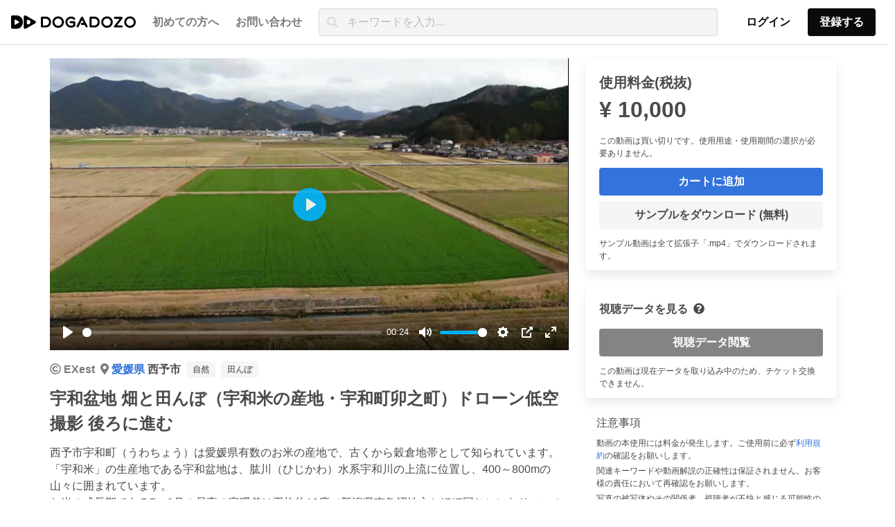

--- FILE ---
content_type: text/html; charset=utf-8
request_url: https://www.dogadozo.com/videos/2755
body_size: 42485
content:
<!DOCTYPE html><html><head><meta name="csrf-param" content="authenticity_token" />
<meta name="csrf-token" content="aJC4X3Z21RqgjMLzXcRzQPeTiMy4aTQNaUHQ6nOZ99EG+shAtrl3ak6pxeIOA9W9CrKqrhR+mtESfyri6bdxFQ==" /><meta charset="utf-8">
<title>宇和盆地 畑と田んぼ（宇和米の産地・宇和町卯之町）ドローン低空撮影 | DOGADOZO | 全国のテレビ局の動画素材で観光プロモーション</title>
<link rel="icon" type="image/x-icon" href="https://d54tgot7ibo41.cloudfront.net/assets/favicon-ae287e784c8b5a8c94ce13d1a18c456cbd06f84b63a27ad46b5e14319134a43e.ico">
<link rel="apple-touch-icon" type="image/png" href="https://d54tgot7ibo41.cloudfront.net/assets/apple_touch_icon-96e3f8c9b370589e886ae433beae80f891487a5de1440307bbefdb4379cceffb.png" sizes="180x180">
<meta name="description" content="西予市宇和町（うわちょう）は愛媛県有数のお米の産地で、古くから穀倉地帯として知られています。「宇和米」の生産地である宇和盆地は、肱川（ひじかわ）水系宇和川の上流に位置し、400～800mの山々に囲まれています。 お米の成長期である7〜9月の昼夜の寒暖差は平均約10度（新潟県南魚沼地方とほぼ同じ）になり、この寒暖差が光合成で溜めたでんぷんの消耗を防ぎ、籾(もみ)にたっぷりと栄養を蓄えます。恵まれた日照、水、寒暖差を活かし、味も品質も高い美味しいお米が生産されています。">
<meta name="keywords" content="動画素材, 映像素材, 商用利用可能, 無料, フリー, 観光動画, 観光プロモーション動画">
<meta name="robots" content="index">
<link rel="canonical" href="https://www.dogadozo.com/videos/2755">
<meta property="og:site_name" content="DOGADOZO | 全国のテレビ局の動画素材で観光プロモーション">
<meta property="og:title" content="DOGADOZO | 全国のテレビ局の動画素材で観光プロモーション">
<meta property="og:description" content="西予市宇和町（うわちょう）は愛媛県有数のお米の産地で、古くから穀倉地帯として知られています。「宇和米」の生産地である宇和盆地は、肱川（ひじかわ）水系宇和川の上流に位置し、400～800mの山々に囲まれています。 お米の成長期である7〜9月の昼夜の寒暖差は平均約10度（新潟県南魚沼地方とほぼ同じ）になり、この寒暖差が光合成で溜めたでんぷんの消耗を防ぎ、籾(もみ)にたっぷりと栄養を蓄えます。恵まれた日照、水、寒暖差を活かし、味も品質も高い美味しいお米が生産されています。">
<meta property="og:type" content="website">
<meta property="og:url" content="https://www.dogadozo.com/videos/2755">
<meta property="og:image" content="https://dogadozo-processed.imgix.net/uploads/d2722907-55db-4264-bfb7-82ee8d29d516-00001.png?ixlib=rails-4.2.0">
<meta property="og:locale" content="en_US">
<meta name="twitter:card" content="summary_large_image">
<meta name="twitter:site" content="@wowu_official">
<meta property="fb:app_id" content="368357447134887">
<meta name="viewport" content="width=device-width, initial-scale=1.0, maximum-scale=1.0, minimum-scale=1.0"><link rel="stylesheet" media="all" href="https://d54tgot7ibo41.cloudfront.net/assets/application-39ffc1d1e1ffe0e3168c836265fd81d4c187715725ae0cc2286459382feaa8b8.css" data-turbolinks-track="reload" /><link rel="stylesheet" media="screen" href="https://d54tgot7ibo41.cloudfront.net/packs/css/application-01359bef.css" /><script src="https://d54tgot7ibo41.cloudfront.net/packs/js/application-7eae057608e2412ef22f.js" data-turbolinks-track="reload"></script><script>document.addEventListener('turbolinks:load', event => {
  let url = event.data.url;  dataLayer.push({
    'event':'pageView',
    'virtualUrl': url
  });
});(function(w,d,s,l,i){w[l]=w[l]||[];w[l].push({'gtm.start':
    new Date().getTime(),event:'gtm.js'});var f=d.getElementsByTagName(s)[0],
    j=d.createElement(s),dl=l!='dataLayer'?'&l='+l:'';j.async=true;j.src=
    'https://www.googletagmanager.com/gtm.js?id='+i+dl;f.parentNode.insertBefore(j,f);
    })(window,document,'script','dataLayer','GTM-MHP6G3S');</script><script src="https://js.stripe.com/v3/"></script></head><body><noscript><iframe height="0" src="https://www.googletagmanager.com/ns.html?id=GTM-MHP6G3S" style="display:none;visibility:hidden" width="0"></iframe></noscript><nav aria-label="main navigation" class="layout-top-navbar p-1 navbar is-fixed-top" role="navigation"><div class="navbar-brand"><a class="navbar-item" alt="DOGADOZO | 全国のテレビ局の動画素材で観光プロモーション" href="/"><img width="180" src="https://d54tgot7ibo41.cloudfront.net/assets/dogadozo_rectangle-90319e0d8d7df380525090632e539ced9a708a374b86182bd1b65b0af3866383.svg" /></a><a aria-expanded="false" aria-label="menu" class="navbar-burger burger" data-target="navbarBasicExample" role="button"><span aria-hidden="true"></span><span aria-hidden="true"></span><span aria-hidden="true"></span></a></div><div class="navbar-menu"><div class="navbar-start"><a class="navbar-item has-text-grey has-text-weight-bold" href="/about">初めての方へ</a><div class="navbar-item has-dropdown is-hoverable"><a class="navbar-link is-arrowless has-text-grey has-text-weight-bold">お問い合わせ</a><div class="navbar-dropdown is-boxed"><a target="_blank" rel="noopener nofollow" class="navbar-item" href="https://docs.google.com/forms/d/1wtVw07WMD4p-unT-qXJL3PeBDrA9r97t-3qp1OwRXHc/edit"><span>フォームからお問合せ</span><span class="icon is-7 has-text-grey"><i class="fas fa-external-link-alt"></i></span></a><div class="navbar-item"><span>電話からお問合せ</span><span class="is-black has-text-weight-bold ml-1">080-4922-2480</span></div></div></div></div><div class="navbar-item is-expanded"><form class="is-flex-grow-5" id="navbar_video_search" action="/search" accept-charset="UTF-8" method="get"><div class="control has-icons-left"><input placeholder="キーワードを入力..." class="input has-background-white-ter" type="search" name="q[title_or_description_or_prefectures_name_or_cities_name_or_categories_name_cont]" id="q_title_or_description_or_prefectures_name_or_cities_name_or_categories_name_cont" /><span class="icon is-small is-left"><i class="fas fa-search"></i></span></div></form></div><div class="navbar-end"><div class="navbar-item"><div class="buttons"><a class="button is-white has-text-weight-bold" href="/users/sign_in">ログイン</a><a class="button is-black has-text-weight-bold modal-trigger" data-modal="modal-sign-up" href="">登録する</a></div></div></div></div></nav><div class="modal modal-sign-up"><div class="modal-background"></div><div class="modal-content modal-content-signup" style="max-height: 100%; width:100%;"><div class="container"><div class="tile"><div class="tile is-parent my-4"><div class="tile is-child"><p class="title has-text-white is-size-5-mobile">放送局の方</p><a class="button is-link has-text-weight-bold is-fullwidth" href="/users/sign_up?as=provider">新規登録</a></div></div><div class="tile is-parent my-4"><div class="tile is-child"><p class="title has-text-white is-size-5-mobile">動画素材ご利用の方</p><a class="button is-danger has-text-weight-bold is-fullwidth" href="/users/sign_up?as=customer_in_organization">新規登録</a><p class="mt-1 has-text-white">個人で動画素材を利用したい方は<a class="has-text-weight-bold" href="/users/sign_up">こちら</a></p></div></div><div class="tile is-parent my-4"><div class="tile is-child"><p class="title has-text-white is-size-5-mobile">動画編集の方</p><a class="button is-primary has-text-weight-bold is-fullwidth" href="/users/sign_up?as=creator">新規登録</a></div></div></div></div></div><button aria-label="close" class="modal-close is-large"></button></div><div class="wrapper"><div class="container is-widescreen my-1"><script src="https://d54tgot7ibo41.cloudfront.net/packs/js/flashControl-a9447833fba4e30cc5f7.js" data-turbolinks-track="reload"></script><div class="columns mb-5 px-2 pt-5"><div class="column is-two-thirds"><div class="tile is-child has-text-weight-medium"><video poster="https://dogadozo-processed.imgix.net/uploads/d2722907-55db-4264-bfb7-82ee8d29d516-00001.png?ixlib=rails-4.2.0" alt="宇和盆地 畑と田んぼ（宇和米の産地・宇和町卯之町）ドローン低空撮影 後ろに進む" class="js-player" preload="metadata" playsinline="" controls="controls"><source src="https://d2t79wj16p5pcz.cloudfront.net/uploads/d2722907-55db-4264-bfb7-82ee8d29d516.m3u8" /><source src="https://d2t79wj16p5pcz.cloudfront.net/uploads/d2722907-55db-4264-bfb7-82ee8d29d516.webm" /><source src="https://d2t79wj16p5pcz.cloudfront.net/uploads/d2722907-55db-4264-bfb7-82ee8d29d516.mp4" /></video><div class="my-4"><div class="is-flex has-text-weight-bold"><div class="mr-2"><i class="far fa-copyright mr-1 has-text-grey"></i><a class="has-text-grey" href="/providers/1">EXest</a></div><div class="mr-2"><i class="fas fa-map-marker-alt mr-1 has-text-grey"></i><a href="/search?q%5Bprefectures_id_eq%5D=38">愛媛県 </a>西予市</div><div class="mr-2"><div class="tags mb-0"><div class="tag"><a class="has-text-grey" href="/search?q%5Bcategories_id_eq%5D=11">自然</a></div><div class="tag"><a class="has-text-grey" href="/search?q%5Bcategories_id_eq%5D=50">田んぼ</a></div></div></div></div><h2 class="is-size-4 has-text-weight-bold my-1">宇和盆地 畑と田んぼ（宇和米の産地・宇和町卯之町）ドローン低空撮影 後ろに進む</h2><div class="my-3 has-text-weight-normal"><p>西予市宇和町（うわちょう）は愛媛県有数のお米の産地で、古くから穀倉地帯として知られています。「宇和米」の生産地である宇和盆地は、肱川（ひじかわ）水系宇和川の上流に位置し、400～800mの山々に囲まれています。
<br />お米の成長期である7〜9月の昼夜の寒暖差は平均約10度（新潟県南魚沼地方とほぼ同じ）になり、この寒暖差が光合成で溜めたでんぷんの消耗を防ぎ、籾(もみ)にたっぷりと栄養を蓄えます。恵まれた日照、水、寒暖差を活かし、味も品質も高い美味しいお米が生産されています。</p></div></div><div class="my-4 has-text-weight-normal"><div class="columns is-mobile is-multiline is-size-6 is-size-7-mobile"><div class="column is-half-mobile is-one-quarter-desktop">動画の種類: 通常動画</div><div class="column is-half-mobile is-one-quarter-desktop">画質: HD</div><div class="column is-half-mobile is-one-quarter-desktop">拡張子: .mp4</div><div class="column is-half-mobile is-one-quarter-desktop">撮影方法: ドローン</div><div class="column is-half-mobile is-one-quarter-desktop">撮影時期: 秋(9月〜11月)</div><div class="column is-half-mobile is-one-quarter-desktop">ファイルの大きさ: 43MB</div><div class="column is-half-mobile is-one-quarter-desktop">動画の長さ: 24.6 秒</div><div class="column is-half-mobile is-one-quarter-desktop">フレームレート: 50 fps</div><div class="column is-half-mobile is-one-quarter-desktop">撮影された年: 2020 年</div></div></div><div class="my-5"><p class="is-size-5 has-text-weight-bold my-2">関連キーワード</p><button class="button is-rounded mx-1"><a class="has-text-grey-dark" href="/search?q%5Bcategories_id_eq%5D=44">山</a></button><button class="button is-rounded mx-1"><a class="has-text-grey-dark" href="/search?q%5Bcategories_id_eq%5D=45">川</a></button><button class="button is-rounded mx-1"><a class="has-text-grey-dark" href="/search?q%5Bcategories_id_eq%5D=46">海</a></button><button class="button is-rounded mx-1"><a class="has-text-grey-dark" href="/search?q%5Bcategories_id_eq%5D=47">湖</a></button><button class="button is-rounded mx-1"><a class="has-text-grey-dark" href="/search?q%5Bcategories_id_eq%5D=48">滝</a></button><button class="button is-rounded mx-1"><a class="has-text-grey-dark" href="/search?q%5Bcategories_id_eq%5D=49">植物</a></button><button class="button is-rounded mx-1"><a class="has-text-grey-dark" href="/search?q%5Bcategories_id_eq%5D=50">田んぼ</a></button><button class="button is-rounded mx-1"><a class="has-text-grey-dark" href="/search?q%5Bcategories_id_eq%5D=51">渓谷</a></button><button class="button is-rounded mx-1"><a class="has-text-grey-dark" href="/search?q%5Bcategories_id_eq%5D=95">桜</a></button></div><div class="my-5"><p class="is-size-5 has-text-weight-bold my-2">関連動画</p><div class="columns is-multiline"><div class="column video-card splide__slide is-one-third js-video-card-container"><a href="/videos/1620"><div class="card-image"><figure class="image is-16by9"><img class="video-card__thumbnail lazyload" width="320" height="180" data-srcset="https://dogadozo-processed.imgix.net/uploads/e1508f6c-b877-423e-a3bd-981cf7c1f64e-00001.png?ixlib=rails-4.2.0&w=320&h=180&fit=crop&crop=top&dpr=1&q=75 1x,
https://dogadozo-processed.imgix.net/uploads/e1508f6c-b877-423e-a3bd-981cf7c1f64e-00001.png?ixlib=rails-4.2.0&w=320&h=180&fit=crop&crop=top&dpr=2&q=50 2x,
https://dogadozo-processed.imgix.net/uploads/e1508f6c-b877-423e-a3bd-981cf7c1f64e-00001.png?ixlib=rails-4.2.0&w=320&h=180&fit=crop&crop=top&dpr=3&q=35 3x,
https://dogadozo-processed.imgix.net/uploads/e1508f6c-b877-423e-a3bd-981cf7c1f64e-00001.png?ixlib=rails-4.2.0&w=320&h=180&fit=crop&crop=top&dpr=4&q=23 4x,
https://dogadozo-processed.imgix.net/uploads/e1508f6c-b877-423e-a3bd-981cf7c1f64e-00001.png?ixlib=rails-4.2.0&w=320&h=180&fit=crop&crop=top&dpr=5&q=20 5x" sizes="100vw" data-src="https://dogadozo-processed.imgix.net/uploads/e1508f6c-b877-423e-a3bd-981cf7c1f64e-00001.png?ixlib=rails-4.2.0&w=320&h=180&fit=crop&crop=top" src="https://dogadozo-processed.imgix.net/uploads/e1508f6c-b877-423e-a3bd-981cf7c1f64e-00001.png?ixlib=rails-4.2.0&w=320&h=180&fit=crop&crop=top" /></figure><div class="video-card__thumbnail-underlay--bottom"></div><span class="is-size-7 has-text-white has-text-weight-bold video-card__thumbnail-tag--bottom-left">Full HD 00:12</span><div class="video-card__thumbnail-js-loading-cover"></div><div class="video-card__thumbnail-js-loading"></div></div></a><div class="video-card__thumbnail-tag--js-actions js-video-card-video-actions"><div class="tag"><a class="js-signup-form-trigger"><i class="fas fa-cloud-download-alt"></i></a></div></div><div class="video-card__content"><div><a href="/search?q%5Bcategories_id_eq%5D=63"><span class="tag is-light has-text-weight-bold mr-1">野菜</span></a><a href="/search?q%5Bcategories_id_eq%5D=62"><span class="tag is-light has-text-weight-bold mr-1">食べ物</span></a></div><div class="video-card__title-wraper"><a class="has-text-weight-bold has-text-black video-card__title" href="/videos/1620">GH010099 遊子川トマトの旗	</a></div><div><a class="has-text-weight-bold has-text-grey is-size-7 is-link control" href="/search?q%5Bprefectures_id_eq%5D=38"><span><i class="fas fa-map-marker-alt"></i>愛媛県</span></a><span class="has-text-weight-bold has-text-grey is-size-7 ml-2"><i class="far fa-copyright"></i><a class="has-text-grey" href="/providers/1">EXest</a></span></div></div></div><div class="column video-card splide__slide is-one-third js-video-card-container"><a href="/videos/1532"><div class="card-image"><figure class="image is-16by9"><img class="video-card__thumbnail lazyload" width="320" height="180" data-srcset="https://dogadozo-processed.imgix.net/uploads/096ccdd0-678c-48a4-b0e3-cdc95a481446-00001.png?ixlib=rails-4.2.0&w=320&h=180&fit=crop&crop=top&dpr=1&q=75 1x,
https://dogadozo-processed.imgix.net/uploads/096ccdd0-678c-48a4-b0e3-cdc95a481446-00001.png?ixlib=rails-4.2.0&w=320&h=180&fit=crop&crop=top&dpr=2&q=50 2x,
https://dogadozo-processed.imgix.net/uploads/096ccdd0-678c-48a4-b0e3-cdc95a481446-00001.png?ixlib=rails-4.2.0&w=320&h=180&fit=crop&crop=top&dpr=3&q=35 3x,
https://dogadozo-processed.imgix.net/uploads/096ccdd0-678c-48a4-b0e3-cdc95a481446-00001.png?ixlib=rails-4.2.0&w=320&h=180&fit=crop&crop=top&dpr=4&q=23 4x,
https://dogadozo-processed.imgix.net/uploads/096ccdd0-678c-48a4-b0e3-cdc95a481446-00001.png?ixlib=rails-4.2.0&w=320&h=180&fit=crop&crop=top&dpr=5&q=20 5x" sizes="100vw" data-src="https://dogadozo-processed.imgix.net/uploads/096ccdd0-678c-48a4-b0e3-cdc95a481446-00001.png?ixlib=rails-4.2.0&w=320&h=180&fit=crop&crop=top" src="https://dogadozo-processed.imgix.net/uploads/096ccdd0-678c-48a4-b0e3-cdc95a481446-00001.png?ixlib=rails-4.2.0&w=320&h=180&fit=crop&crop=top" /></figure><div class="video-card__thumbnail-underlay--bottom"></div><span class="is-size-7 has-text-white has-text-weight-bold video-card__thumbnail-tag--bottom-left">Full HD 00:29</span><div class="video-card__thumbnail-js-loading-cover"></div><div class="video-card__thumbnail-js-loading"></div></div></a><div class="video-card__thumbnail-tag--js-actions js-video-card-video-actions"><div class="tag"><a class="js-signup-form-trigger"><i class="fas fa-cloud-download-alt"></i></a></div></div><div class="video-card__content"><div><a href="/search?q%5Bcategories_id_eq%5D=82"><span class="tag is-light has-text-weight-bold mr-1">観光</span></a></div><div class="video-card__title-wraper"><a class="has-text-weight-bold has-text-black video-card__title" href="/videos/1532">小泉家_025_FS5 ボードゲームで遊ぶ家族</a></div><div><a class="has-text-weight-bold has-text-grey is-size-7 is-link control" href="/search?q%5Bprefectures_id_eq%5D=38"><span><i class="fas fa-map-marker-alt"></i>愛媛県</span></a><span class="has-text-weight-bold has-text-grey is-size-7 ml-2"><i class="far fa-copyright"></i><a class="has-text-grey" href="/providers/1">EXest</a></span></div></div></div><div class="column video-card splide__slide is-one-third js-video-card-container"><a href="/videos/1736"><div class="card-image"><figure class="image is-16by9"><img class="video-card__thumbnail lazyload" width="320" height="180" data-srcset="https://dogadozo-processed.imgix.net/uploads/f9540f28-e2e4-4e89-96c7-b3149c9d85a8-00001.png?ixlib=rails-4.2.0&w=320&h=180&fit=crop&crop=top&dpr=1&q=75 1x,
https://dogadozo-processed.imgix.net/uploads/f9540f28-e2e4-4e89-96c7-b3149c9d85a8-00001.png?ixlib=rails-4.2.0&w=320&h=180&fit=crop&crop=top&dpr=2&q=50 2x,
https://dogadozo-processed.imgix.net/uploads/f9540f28-e2e4-4e89-96c7-b3149c9d85a8-00001.png?ixlib=rails-4.2.0&w=320&h=180&fit=crop&crop=top&dpr=3&q=35 3x,
https://dogadozo-processed.imgix.net/uploads/f9540f28-e2e4-4e89-96c7-b3149c9d85a8-00001.png?ixlib=rails-4.2.0&w=320&h=180&fit=crop&crop=top&dpr=4&q=23 4x,
https://dogadozo-processed.imgix.net/uploads/f9540f28-e2e4-4e89-96c7-b3149c9d85a8-00001.png?ixlib=rails-4.2.0&w=320&h=180&fit=crop&crop=top&dpr=5&q=20 5x" sizes="100vw" data-src="https://dogadozo-processed.imgix.net/uploads/f9540f28-e2e4-4e89-96c7-b3149c9d85a8-00001.png?ixlib=rails-4.2.0&w=320&h=180&fit=crop&crop=top" src="https://dogadozo-processed.imgix.net/uploads/f9540f28-e2e4-4e89-96c7-b3149c9d85a8-00001.png?ixlib=rails-4.2.0&w=320&h=180&fit=crop&crop=top" /></figure><div class="video-card__thumbnail-underlay--bottom"></div><span class="is-size-7 has-text-white has-text-weight-bold video-card__thumbnail-tag--bottom-left">Full HD 00:15</span><div class="video-card__thumbnail-js-loading-cover"></div><div class="video-card__thumbnail-js-loading"></div></div></a><div class="video-card__thumbnail-tag--js-actions js-video-card-video-actions"><div class="tag"><a class="js-signup-form-trigger"><i class="fas fa-cloud-download-alt"></i></a></div></div><div class="video-card__content"><div><a href="/search?q%5Bcategories_id_eq%5D=63"><span class="tag is-light has-text-weight-bold mr-1">野菜</span></a><a href="/search?q%5Bcategories_id_eq%5D=62"><span class="tag is-light has-text-weight-bold mr-1">食べ物</span></a></div><div class="video-card__title-wraper"><a class="has-text-weight-bold has-text-black video-card__title" href="/videos/1736">リコピンズ_辻元ハウス_収穫_Aカメラ Clip0145	トマトの収穫	</a></div><div><a class="has-text-weight-bold has-text-grey is-size-7 is-link control" href="/search?q%5Bprefectures_id_eq%5D=38"><span><i class="fas fa-map-marker-alt"></i>愛媛県</span></a><span class="has-text-weight-bold has-text-grey is-size-7 ml-2"><i class="far fa-copyright"></i><a class="has-text-grey" href="/providers/1">EXest</a></span></div></div></div><div class="column video-card splide__slide is-one-third js-video-card-container"><a href="/videos/2966"><div class="card-image"><figure class="image is-16by9"><img class="video-card__thumbnail lazyload" width="320" height="180" data-srcset="https://dogadozo-processed.imgix.net/uploads/af06cb91-adba-460d-844f-3da02d651b8f-00001.png?ixlib=rails-4.2.0&w=320&h=180&fit=crop&crop=top&dpr=1&q=75 1x,
https://dogadozo-processed.imgix.net/uploads/af06cb91-adba-460d-844f-3da02d651b8f-00001.png?ixlib=rails-4.2.0&w=320&h=180&fit=crop&crop=top&dpr=2&q=50 2x,
https://dogadozo-processed.imgix.net/uploads/af06cb91-adba-460d-844f-3da02d651b8f-00001.png?ixlib=rails-4.2.0&w=320&h=180&fit=crop&crop=top&dpr=3&q=35 3x,
https://dogadozo-processed.imgix.net/uploads/af06cb91-adba-460d-844f-3da02d651b8f-00001.png?ixlib=rails-4.2.0&w=320&h=180&fit=crop&crop=top&dpr=4&q=23 4x,
https://dogadozo-processed.imgix.net/uploads/af06cb91-adba-460d-844f-3da02d651b8f-00001.png?ixlib=rails-4.2.0&w=320&h=180&fit=crop&crop=top&dpr=5&q=20 5x" sizes="100vw" data-src="https://dogadozo-processed.imgix.net/uploads/af06cb91-adba-460d-844f-3da02d651b8f-00001.png?ixlib=rails-4.2.0&w=320&h=180&fit=crop&crop=top" src="https://dogadozo-processed.imgix.net/uploads/af06cb91-adba-460d-844f-3da02d651b8f-00001.png?ixlib=rails-4.2.0&w=320&h=180&fit=crop&crop=top" /></figure><div class="video-card__thumbnail-underlay--bottom"></div><span class="is-size-7 has-text-white has-text-weight-bold video-card__thumbnail-tag--bottom-left">Full HD 00:25</span><div class="video-card__thumbnail-js-loading-cover"></div><div class="video-card__thumbnail-js-loading"></div></div></a><div class="video-card__thumbnail-tag--js-actions js-video-card-video-actions"><div class="tag"><a class="js-signup-form-trigger"><i class="fas fa-cloud-download-alt"></i></a></div></div><div class="video-card__content"><div><a href="/search?q%5Bcategories_id_eq%5D=56"><span class="tag is-light has-text-weight-bold mr-1">文化</span></a><a href="/search?q%5Bcategories_id_eq%5D=77"><span class="tag is-light has-text-weight-bold mr-1">ローカルスポーツ</span></a><a href="/search?q%5Bcategories_id_eq%5D=85"><span class="tag is-light has-text-weight-bold mr-1">博物館</span></a></div><div class="video-card__title-wraper"><a class="has-text-weight-bold has-text-black video-card__title" href="/videos/2966">乙亥会館_063_FS5_行司 短02</a></div><div><a class="has-text-weight-bold has-text-grey is-size-7 is-link control" href="/search?q%5Bprefectures_id_eq%5D=38"><span><i class="fas fa-map-marker-alt"></i>愛媛県</span></a><span class="has-text-weight-bold has-text-grey is-size-7 ml-2"><i class="far fa-copyright"></i><a class="has-text-grey" href="/providers/1">EXest</a></span></div></div></div><div class="column video-card splide__slide is-one-third js-video-card-container"><a href="/videos/3025"><div class="card-image"><figure class="image is-16by9"><img class="video-card__thumbnail lazyload" width="320" height="180" data-srcset="https://dogadozo-processed.imgix.net/uploads/a1f261ad-1cee-4677-a31a-dfc5d1ad7a0d-00001.png?ixlib=rails-4.2.0&w=320&h=180&fit=crop&crop=top&dpr=1&q=75 1x,
https://dogadozo-processed.imgix.net/uploads/a1f261ad-1cee-4677-a31a-dfc5d1ad7a0d-00001.png?ixlib=rails-4.2.0&w=320&h=180&fit=crop&crop=top&dpr=2&q=50 2x,
https://dogadozo-processed.imgix.net/uploads/a1f261ad-1cee-4677-a31a-dfc5d1ad7a0d-00001.png?ixlib=rails-4.2.0&w=320&h=180&fit=crop&crop=top&dpr=3&q=35 3x,
https://dogadozo-processed.imgix.net/uploads/a1f261ad-1cee-4677-a31a-dfc5d1ad7a0d-00001.png?ixlib=rails-4.2.0&w=320&h=180&fit=crop&crop=top&dpr=4&q=23 4x,
https://dogadozo-processed.imgix.net/uploads/a1f261ad-1cee-4677-a31a-dfc5d1ad7a0d-00001.png?ixlib=rails-4.2.0&w=320&h=180&fit=crop&crop=top&dpr=5&q=20 5x" sizes="100vw" data-src="https://dogadozo-processed.imgix.net/uploads/a1f261ad-1cee-4677-a31a-dfc5d1ad7a0d-00001.png?ixlib=rails-4.2.0&w=320&h=180&fit=crop&crop=top" src="https://dogadozo-processed.imgix.net/uploads/a1f261ad-1cee-4677-a31a-dfc5d1ad7a0d-00001.png?ixlib=rails-4.2.0&w=320&h=180&fit=crop&crop=top" /></figure><div class="video-card__thumbnail-underlay--bottom"></div><span class="is-size-7 has-text-white has-text-weight-bold video-card__thumbnail-tag--bottom-left">Full HD 00:18</span><div class="video-card__thumbnail-js-loading-cover"></div><div class="video-card__thumbnail-js-loading"></div></div></a><div class="video-card__thumbnail-tag--js-actions js-video-card-video-actions"><div class="tag"><a class="js-signup-form-trigger"><i class="fas fa-cloud-download-alt"></i></a></div></div><div class="video-card__content"><div><a href="/search?q%5Bcategories_id_eq%5D=56"><span class="tag is-light has-text-weight-bold mr-1">文化</span></a><a href="/search?q%5Bcategories_id_eq%5D=76"><span class="tag is-light has-text-weight-bold mr-1">競技場・スタジアム</span></a><a href="/search?q%5Bcategories_id_eq%5D=77"><span class="tag is-light has-text-weight-bold mr-1">ローカルスポーツ</span></a></div><div class="video-card__title-wraper"><a class="has-text-weight-bold has-text-black video-card__title" href="/videos/3025">乙亥会館_016_GoPro お酒を囲んで四股を踏む力士たち 短01</a></div><div><a class="has-text-weight-bold has-text-grey is-size-7 is-link control" href="/search?q%5Bprefectures_id_eq%5D=38"><span><i class="fas fa-map-marker-alt"></i>愛媛県</span></a><span class="has-text-weight-bold has-text-grey is-size-7 ml-2"><i class="far fa-copyright"></i><a class="has-text-grey" href="/providers/1">EXest</a></span></div></div></div><div class="column video-card splide__slide is-one-third js-video-card-container"><a href="/videos/1217"><div class="card-image"><figure class="image is-16by9"><img class="video-card__thumbnail lazyload" width="320" height="180" data-srcset="https://dogadozo-processed.imgix.net/uploads/22b0b2d5-d20b-463f-9253-0d06017fbaa7-00001.png?ixlib=rails-4.2.0&w=320&h=180&fit=crop&crop=top&dpr=1&q=75 1x,
https://dogadozo-processed.imgix.net/uploads/22b0b2d5-d20b-463f-9253-0d06017fbaa7-00001.png?ixlib=rails-4.2.0&w=320&h=180&fit=crop&crop=top&dpr=2&q=50 2x,
https://dogadozo-processed.imgix.net/uploads/22b0b2d5-d20b-463f-9253-0d06017fbaa7-00001.png?ixlib=rails-4.2.0&w=320&h=180&fit=crop&crop=top&dpr=3&q=35 3x,
https://dogadozo-processed.imgix.net/uploads/22b0b2d5-d20b-463f-9253-0d06017fbaa7-00001.png?ixlib=rails-4.2.0&w=320&h=180&fit=crop&crop=top&dpr=4&q=23 4x,
https://dogadozo-processed.imgix.net/uploads/22b0b2d5-d20b-463f-9253-0d06017fbaa7-00001.png?ixlib=rails-4.2.0&w=320&h=180&fit=crop&crop=top&dpr=5&q=20 5x" sizes="100vw" data-src="https://dogadozo-processed.imgix.net/uploads/22b0b2d5-d20b-463f-9253-0d06017fbaa7-00001.png?ixlib=rails-4.2.0&w=320&h=180&fit=crop&crop=top" src="https://dogadozo-processed.imgix.net/uploads/22b0b2d5-d20b-463f-9253-0d06017fbaa7-00001.png?ixlib=rails-4.2.0&w=320&h=180&fit=crop&crop=top" /></figure><div class="video-card__thumbnail-underlay--bottom"></div><span class="is-size-7 has-text-white has-text-weight-bold video-card__thumbnail-tag--bottom-left">Full HD 00:22</span><div class="video-card__thumbnail-js-loading-cover"></div><div class="video-card__thumbnail-js-loading"></div></div></a><div class="video-card__thumbnail-tag--js-actions js-video-card-video-actions"><div class="tag"><a class="js-signup-form-trigger"><i class="fas fa-cloud-download-alt"></i></a></div></div><div class="video-card__content"><div><a href="/search?q%5Bcategories_id_eq%5D=56"><span class="tag is-light has-text-weight-bold mr-1">文化</span></a><a href="/search?q%5Bcategories_id_eq%5D=77"><span class="tag is-light has-text-weight-bold mr-1">ローカルスポーツ</span></a><a href="/search?q%5Bcategories_id_eq%5D=85"><span class="tag is-light has-text-weight-bold mr-1">博物館</span></a></div><div class="video-card__title-wraper"><a class="has-text-weight-bold has-text-black video-card__title" href="/videos/1217">乙亥会館_154_資料館_FS5_手形、歴代力士の写真</a></div><div><a class="has-text-weight-bold has-text-grey is-size-7 is-link control" href="/search?q%5Bprefectures_id_eq%5D=38"><span><i class="fas fa-map-marker-alt"></i>愛媛県</span></a><span class="has-text-weight-bold has-text-grey is-size-7 ml-2"><i class="far fa-copyright"></i><a class="has-text-grey" href="/providers/1">EXest</a></span></div></div></div><div class="column video-card splide__slide is-one-third js-video-card-container"><a href="/videos/1164"><div class="card-image"><figure class="image is-16by9"><img class="video-card__thumbnail lazyload" width="320" height="180" data-srcset="https://dogadozo-processed.imgix.net/uploads/ef8005fd-63b2-488b-88e2-19cefb9849af-00001.png?ixlib=rails-4.2.0&w=320&h=180&fit=crop&crop=top&dpr=1&q=75 1x,
https://dogadozo-processed.imgix.net/uploads/ef8005fd-63b2-488b-88e2-19cefb9849af-00001.png?ixlib=rails-4.2.0&w=320&h=180&fit=crop&crop=top&dpr=2&q=50 2x,
https://dogadozo-processed.imgix.net/uploads/ef8005fd-63b2-488b-88e2-19cefb9849af-00001.png?ixlib=rails-4.2.0&w=320&h=180&fit=crop&crop=top&dpr=3&q=35 3x,
https://dogadozo-processed.imgix.net/uploads/ef8005fd-63b2-488b-88e2-19cefb9849af-00001.png?ixlib=rails-4.2.0&w=320&h=180&fit=crop&crop=top&dpr=4&q=23 4x,
https://dogadozo-processed.imgix.net/uploads/ef8005fd-63b2-488b-88e2-19cefb9849af-00001.png?ixlib=rails-4.2.0&w=320&h=180&fit=crop&crop=top&dpr=5&q=20 5x" sizes="100vw" data-src="https://dogadozo-processed.imgix.net/uploads/ef8005fd-63b2-488b-88e2-19cefb9849af-00001.png?ixlib=rails-4.2.0&w=320&h=180&fit=crop&crop=top" src="https://dogadozo-processed.imgix.net/uploads/ef8005fd-63b2-488b-88e2-19cefb9849af-00001.png?ixlib=rails-4.2.0&w=320&h=180&fit=crop&crop=top" /></figure><div class="video-card__thumbnail-underlay--bottom"></div><span class="is-size-7 has-text-white has-text-weight-bold video-card__thumbnail-tag--bottom-left">Full HD 00:10</span><div class="video-card__thumbnail-js-loading-cover"></div><div class="video-card__thumbnail-js-loading"></div></div></a><div class="video-card__thumbnail-tag--js-actions js-video-card-video-actions"><div class="tag"><a class="js-signup-form-trigger"><i class="fas fa-cloud-download-alt"></i></a></div></div><div class="video-card__content"><div><a href="/search?q%5Bcategories_id_eq%5D=56"><span class="tag is-light has-text-weight-bold mr-1">文化</span></a><a href="/search?q%5Bcategories_id_eq%5D=76"><span class="tag is-light has-text-weight-bold mr-1">競技場・スタジアム</span></a><a href="/search?q%5Bcategories_id_eq%5D=77"><span class="tag is-light has-text-weight-bold mr-1">ローカルスポーツ</span></a></div><div class="video-card__title-wraper"><a class="has-text-weight-bold has-text-black video-card__title" href="/videos/1164">乙亥大相撲のはっぴを着た人の背中（乙亥の里 乙亥会館）フィックス</a></div><div><a class="has-text-weight-bold has-text-grey is-size-7 is-link control" href="/search?q%5Bprefectures_id_eq%5D=38"><span><i class="fas fa-map-marker-alt"></i>愛媛県</span></a><span class="has-text-weight-bold has-text-grey is-size-7 ml-2"><i class="far fa-copyright"></i><a class="has-text-grey" href="/providers/1">EXest</a></span></div></div></div><div class="column video-card splide__slide is-one-third js-video-card-container"><a href="/videos/2679"><div class="card-image"><figure class="image is-16by9"><img class="video-card__thumbnail lazyload" width="320" height="180" data-srcset="https://dogadozo-processed.imgix.net/uploads/4c420340-9d02-4f9f-bc5c-1c7195ad3c08-00001.png?ixlib=rails-4.2.0&w=320&h=180&fit=crop&crop=top&dpr=1&q=75 1x,
https://dogadozo-processed.imgix.net/uploads/4c420340-9d02-4f9f-bc5c-1c7195ad3c08-00001.png?ixlib=rails-4.2.0&w=320&h=180&fit=crop&crop=top&dpr=2&q=50 2x,
https://dogadozo-processed.imgix.net/uploads/4c420340-9d02-4f9f-bc5c-1c7195ad3c08-00001.png?ixlib=rails-4.2.0&w=320&h=180&fit=crop&crop=top&dpr=3&q=35 3x,
https://dogadozo-processed.imgix.net/uploads/4c420340-9d02-4f9f-bc5c-1c7195ad3c08-00001.png?ixlib=rails-4.2.0&w=320&h=180&fit=crop&crop=top&dpr=4&q=23 4x,
https://dogadozo-processed.imgix.net/uploads/4c420340-9d02-4f9f-bc5c-1c7195ad3c08-00001.png?ixlib=rails-4.2.0&w=320&h=180&fit=crop&crop=top&dpr=5&q=20 5x" sizes="100vw" data-src="https://dogadozo-processed.imgix.net/uploads/4c420340-9d02-4f9f-bc5c-1c7195ad3c08-00001.png?ixlib=rails-4.2.0&w=320&h=180&fit=crop&crop=top" src="https://dogadozo-processed.imgix.net/uploads/4c420340-9d02-4f9f-bc5c-1c7195ad3c08-00001.png?ixlib=rails-4.2.0&w=320&h=180&fit=crop&crop=top" /></figure><div class="video-card__thumbnail-underlay--bottom"></div><span class="is-size-7 has-text-white has-text-weight-bold video-card__thumbnail-tag--bottom-left">Full HD 00:10</span><div class="video-card__thumbnail-js-loading-cover"></div><div class="video-card__thumbnail-js-loading"></div></div></a><div class="video-card__thumbnail-tag--js-actions js-video-card-video-actions"><div class="tag"><a class="js-signup-form-trigger"><i class="fas fa-cloud-download-alt"></i></a></div></div><div class="video-card__content"><div><a href="/search?q%5Bcategories_id_eq%5D=76"><span class="tag is-light has-text-weight-bold mr-1">競技場・スタジアム</span></a><a href="/search?q%5Bcategories_id_eq%5D=77"><span class="tag is-light has-text-weight-bold mr-1">ローカルスポーツ</span></a><a href="/search?q%5Bcategories_id_eq%5D=56"><span class="tag is-light has-text-weight-bold mr-1">文化</span></a></div><div class="video-card__title-wraper"><a class="has-text-weight-bold has-text-black video-card__title" href="/videos/2679">乙亥大相撲 取組 終了 （乙亥の里 乙亥会館）フィックス</a></div><div><a class="has-text-weight-bold has-text-grey is-size-7 is-link control" href="/search?q%5Bprefectures_id_eq%5D=38"><span><i class="fas fa-map-marker-alt"></i>愛媛県</span></a><span class="has-text-weight-bold has-text-grey is-size-7 ml-2"><i class="far fa-copyright"></i><a class="has-text-grey" href="/providers/1">EXest</a></span></div></div></div></div></div></div></div><div class="column is-parent is-vertical"><div class="box"><form class="form" action="/customer/video_orders" accept-charset="UTF-8" method="post"><input type="hidden" name="authenticity_token" value="8ucsKFqmpnlhOZiB52Lh61b9J7aym30Cvn4T49JN6kabZI1RXqg7DvhYkfdopD62zbxXwT/zBcmELIWn/t3uAg==" /><input value="2755" type="hidden" name="video_order[video_id]" id="video_order_video_id" /><div class="field mb-3"><p class="is-size-5 has-text-weight-bold">使用料金(税抜)</p><p class="is-size-3 has-text-weight-bold">¥ 10,000</p></div><p class="help mb-3">この動画は買い切りです。使用用途・使用期間の選択が必要ありません。</p><div class="buttons"><div class="button is-link has-text-weight-bold is-fullwidth js-signup-form-trigger">カートに追加</div><div class="button button is-light has-text-weight-bold is-fullwidth js-signup-form-trigger">サンプルをダウンロード (無料)</div><p class="help">サンプル動画は全て拡張子「.mp4」でダウンロードされます。</p></div></form></div><div class="box"><div class="has-text-centered"></div><p class="has-text-weight-bold is-inline-block">視聴データを見る</p><span class="icon tooltip ml-2 is-hidden-touch"><i class="fas fa-question-circle"></i><span class="tooltiptext">チケットをご購入いただきデータと交換することで、この動画が「どういった国に、どれくらい見られたのか」を確認することができます。</span></span><div class="buttons mt-4"><button class="button is-black has-text-weight-bold is-fullwidth" disabled="true">視聴データ閲覧</button><div class="help">この動画は現在データを取り込み中のため、チケット交換できません。</div></div></div><div class="tile is-child px-4"><p class="has-text-weight-medium my-2">注意事項</p><p class="my-1 is-size-7">動画の本使用には料金が発生します。ご使用前に必ず<a href="/terms_of_service">利用規約</a>の確認をお願いします。</p><p class="my-1 is-size-7">関連キーワードや動画解説の正確性は保証されません。お客様の責任において再確認をお願いします。</p><p class="my-1 is-size-7">写真の被写体やその関係者、視聴者が不快と感じる可能性のある使用方法や表現・テーマでのご利用はお控えください。最悪の場合、制作物の使用差し止めや回収といった重大事故につながる危険性があります。</p></div></div></div><div class="my-5 px-2"><div class="tile is-ancestor"><div class="tile is-parent"><div class="tile is-child box py-6" style="background-image: url(https://d54tgot7ibo41.cloudfront.net/packs/media/packs/images/request_bg-1b7006077b9700f72cc36c68ec7e05bc.jpeg); background-repeat: no-repeat; background-position: left; background-size: cover;"><p class="title has-text-white">お探しの動画が見つかりませんか？</p><div class="content"><p class="has-text-white has-text-weight-semibold">全国の放送局に素材依頼ができます。</p><a class="button is-medium is-link has-text-weight-bold" target="_blank" rel="noopener nofollow" href="https://docs.google.com/forms/u/0/d/10HBOFwBEFGPT7o8PLKHj5fgkVtT4wsL3jY_DmjoUnUY/viewform?usp=sharing&amp;edit_requested=true">無料で依頼する</a></div></div></div></div></div></div><div class="modal js-signup-form-modal"><div class="modal-background"></div><div class="modal-card" style="border-radius: 6px;"><section class="modal-card-body px-6 py-6"><div style="height: 10px;"><button aria-label="close" class="js-signup-form-modal-close delete is-pulled-right"></button></div><div class="py-5"><h3 class="has-text-weight-bold is-size-5 is-inline-block">新規登録</h3><a class="is-pulled-right is-hidden-mobile" href="/users/sign_up">個人利用の方はこちら</a></div><form class="form" id="gtm_new_user_registration" action="/users?as=customer_in_organization" accept-charset="UTF-8" method="post"><input type="hidden" name="authenticity_token" value="5MejdDkYxRY07FCMJib0TmzxBK2vramWUqQsnw7h28uwksfeYzoAsxK5VW7RsCMLt7RoHaQKzxm3Xb2nyCSZIg==" /><div class="field"><label class="label is-inline-block required" for="user_organization_attributes_name">会社名</label><input class="input" placeholder="EXest株式会社" type="text" name="user[organization_attributes][name]" id="user_organization_attributes_name" /></div><div class="field"><label class="label is-inline-block" for="user_organization_attributes_department">部署</label><input class="input" placeholder="マーケティング部" type="text" name="user[organization_attributes][department]" id="user_organization_attributes_department" /></div><div class="field"><label class="label required" for="user_name">ご担当者氏名</label><div class="field-body"><div class="field"><p class="control is-expanded"><input class="input" placeholder="田中" required="required" type="text" name="user[last_name]" id="user_last_name" /></p></div><div class="field"><p class="control is-expanded"><input class="input" placeholder="太郎" required="required" type="text" name="user[first_name]" id="user_first_name" /></p></div></div></div><div class="field"><label class="required label is-inline-block" for="user_email">Eメールアドレス</label><input class="input" autocomplete="email" placeholder="example@dogadozo.com" required="required" type="email" name="user[email]" id="user_email" /></div><div class="field"><label class="required label is-inline-block" for="user_password">パスワード</label><input class="input" placeholder="6文字以上で設定してください。" autocomplete="new-password" required="required" type="password" name="user[password]" id="user_password" /></div><div class="field"><label for="user_news_letter"><input name="user[news_letter]" type="hidden" value="0" /><input class="mr-2" type="checkbox" value="1" checked="checked" name="user[news_letter]" id="user_news_letter" /><span>メルマガを購読する</span></label></div><div class="field"><label for="user_terms_of_service"><input name="user[terms_of_service]" type="hidden" value="0" /><input class="policy-checkbox" required="required" type="checkbox" value="1" name="user[terms_of_service]" id="user_terms_of_service" /><a class="is-inline-block ml-2" href="/terms_of_service">利用規約</a>に同意する</label></div><div class="field"><div class="mt-2"><input type="submit" name="commit" value="登録" class="button is-link has-text-weight-bold submit" data-disable-with="登録" /></div></div><div class="py-3"><a href="/users/sign_in">すでにアカウントをお持ちの方はこちら</a></div></form></section></div></div><script src="https://d54tgot7ibo41.cloudfront.net/packs/js/signupModalControl-3f6707e8dd4ddfbff36f.js" data-turbolinks-track="reload"></script><script>window.DD.Videos.Show("2755", "false");</script></div><footer class="py-6 has-background-black-bis"><div class="content has-text-centered"><div class="columns is-mobile is-multiline"><div class="column is-half-mobile is-2-desktop"><a class="has-text-white has-text-weight-bold" href="/terms_of_service">利用規約</a></div><div class="column is-half-mobile is-2-desktop"><a class="has-text-white has-text-weight-bold" href="/privacy_policy">プライバシーポリシー</a></div><div class="column is-half-mobile is-2-desktop"><a target="_blank" rel="noopener" class="has-text-white has-text-weight-bold" href="https://www.exest.jp">会社概要</a></div><div class="column is-half-mobile is-2-desktop"><a target="_blank" rel="noopener nofollow" class="has-text-white has-text-weight-bold" href="https://docs.google.com/forms/d/1wtVw07WMD4p-unT-qXJL3PeBDrA9r97t-3qp1OwRXHc/edit">お問い合わせ</a></div><div class="column is-half-mobile is-2-desktop"><a target="_blank" rel="noopener" class="has-text-white has-text-weight-bold" href="https://www.wowu.jp/">観光情報 - WOW U</a></div><div class="column is-half-mobile is-2-desktop"><a target="_blank" rel="noopener" class="has-text-white has-text-weight-bold" href="https://help.dogadozo.com/">よくあるご質問</a></div></div><p class="has-text-weight-bold has-text-white mt-6"><i class="far fa-copyright"></i>2026. EXest, Inc. All rights reserved.</p></div></footer></body></html>

--- FILE ---
content_type: text/css
request_url: https://d54tgot7ibo41.cloudfront.net/assets/application-39ffc1d1e1ffe0e3168c836265fd81d4c187715725ae0cc2286459382feaa8b8.css
body_size: 433
content:
.bill-pdf{font-family:'IPAexゴシック', 'IPA Pゴシック', 'ヒラギノ角ゴ ProN W3', 'Hiragino Kaku Gothic ProN', 'メイリオ', Meiryo, 'MS Pゴシック', sans-serif}.bill-pdf .clearfix::after{display:block;clear:both;content:''}.bill-pdf .pull-left{float:left}.bill-pdf .pull-right{float:right}.bill-pdf .text-center{text-align:center}.bill-pdf .text-right{text-align:right}.bill-pdf .font-weight-bold{font-weight:bold}.bill-pdf .mt-2{margin-top:20px}.bill-pdf .mt-4{margin-top:40px}.bill-pdf .mb-1{margin-bottom:10px}.bill-pdf .mb-2{margin-bottom:20px}.bill-pdf .mb-3{margin-bottom:30px}.bill-pdf-title{color:#517C35}.bill-pdf-billing_destination-recipient{margin-top:40px;margin-bottom:20px;font-size:20px;font-weight:bold}.bill-pdf-company-name{margin-bottom:20px;font-size:18px}.bill-pdf-company-seal{width:30%}.bill-pdf-price{width:50%}.bill-pdf-price-table{table-layout:fixed;width:100%;height:109px;border-collapse:collapse;border:1px solid #2c2c2c}.bill-pdf-price-table th,.bill-pdf-price-table td{padding:12px;border:1px solid #2c2c2c}.bill-pdf-price-table td{text-align:right}.bill-pdf-price-table th.price-title{color:#FFFFFF;background-color:#4A762F;border:3px solid #4A762F}.bill-pdf-price-table td.price{border:3px solid #4A762F;font-size:20px;font-weight:bold}.bill-pdf-bank_account{width:50%}.bill-pdf-bank_account-table{table-layout:fixed;width:100%;height:109px;border-collapse:collapse;border:1px solid #2c2c2c}.bill-pdf-bank_account-table th,.bill-pdf-bank_account-table td{padding:12px;border:1px solid #2c2c2c}.bill-pdf-bank_account-table td{width:30%}.bill-pdf-bank_account-table td{width:70%}.bill-pdf-detail-table{table-layout:fixed;width:100%;border-collapse:collapse;border:1px solid #2c2c2c;font-size:12px}.bill-pdf-detail-table th,.bill-pdf-detail-table td{padding:6px;border:1px solid #2c2c2c}.bill-pdf-detail-table .title{width:60%}.bill-pdf-detail-table .price{width:15%}.bill-pdf-detail-table .count{width:10%}.bill-pdf-detail-total{width:40%}.bill-pdf-detail-total-table{table-layout:fixed;width:100%;border-collapse:collapse;border:1px solid #2c2c2c;font-size:12px}.bill-pdf-detail-total-table th,.bill-pdf-detail-total-table td{padding:6px;border:1px solid #2c2c2c}.bill-pdf-detail-total-table th{width:62.5%}.bill-pdf-detail-total-table td{width:37.5%;text-align:right}.bill-pdf-remarks-sentence{font-size:13px}


--- FILE ---
content_type: application/javascript
request_url: https://d54tgot7ibo41.cloudfront.net/packs/js/signupModalControl-3f6707e8dd4ddfbff36f.js
body_size: 466
content:
!function(e){var t={};function n(r){if(t[r])return t[r].exports;var o=t[r]={i:r,l:!1,exports:{}};return e[r].call(o.exports,o,o.exports,n),o.l=!0,o.exports}n.m=e,n.c=t,n.d=function(e,t,r){n.o(e,t)||Object.defineProperty(e,t,{enumerable:!0,get:r})},n.r=function(e){"undefined"!==typeof Symbol&&Symbol.toStringTag&&Object.defineProperty(e,Symbol.toStringTag,{value:"Module"}),Object.defineProperty(e,"__esModule",{value:!0})},n.t=function(e,t){if(1&t&&(e=n(e)),8&t)return e;if(4&t&&"object"===typeof e&&e&&e.__esModule)return e;var r=Object.create(null);if(n.r(r),Object.defineProperty(r,"default",{enumerable:!0,value:e}),2&t&&"string"!=typeof e)for(var o in e)n.d(r,o,function(t){return e[t]}.bind(null,o));return r},n.n=function(e){var t=e&&e.__esModule?function(){return e.default}:function(){return e};return n.d(t,"a",t),t},n.o=function(e,t){return Object.prototype.hasOwnProperty.call(e,t)},n.p="//d54tgot7ibo41.cloudfront.net/packs/",n(n.s=427)}({427:function(e,t){var n=document.querySelector(".js-signup-form-modal");document.querySelectorAll(".js-signup-form-trigger").forEach((function(e){e.addEventListener("click",(function(){n.classList.add("is-active"),document.getElementById("user_organization_attributes_name").focus()}))})),document.querySelector(".js-signup-form-modal-close").addEventListener("click",(function(){n.classList.remove("is-active")})),window.addEventListener("keydown",(function(e){switch(e.key){case"Escape":n.classList.remove("is-active")}}))}});
//# sourceMappingURL=signupModalControl-3f6707e8dd4ddfbff36f.js.map